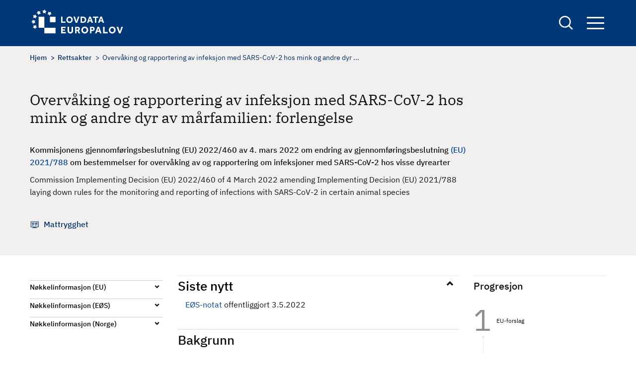

--- FILE ---
content_type: text/html; charset=UTF-8
request_url: https://europalov.no/rettsakt/overvaking-rapportering-av-infeksjon-med-sars-cov-2-hos-mink-andre-dyr-av-marfamilien-forlengelse/id-30071
body_size: 8508
content:
<!DOCTYPE html>
<html lang="nb" dir="ltr" prefix="og: https://ogp.me/ns#">
  <head>
    <meta charset="utf-8" />
<meta name="description" content="Red. anm.: Anvendes i EØS-avtalen ved forenklet prosedyre uten vedtak i EØS-komiteen. BAKGRUNN (fra departementets EØS-notat, sist oppdatert 30.3.2022) Sammendrag av innhold" />
<link rel="canonical" href="https://europalov.no/rettsakt/overvaking-rapportering-av-infeksjon-med-sars-cov-2-hos-mink-andre-dyr-av-marfamilien-forlengelse/id-30071" />
<meta property="og:site_name" content="europalov" />
<meta property="og:type" content="legal_act" />
<meta property="og:url" content="https://europalov.no/rettsakt/overvaking-rapportering-av-infeksjon-med-sars-cov-2-hos-mink-andre-dyr-av-marfamilien-forlengelse/id-30071" />
<meta property="og:title" content="Overvåking og rapportering av infeksjon med SARS-CoV-2 hos mink og andre dyr av mårfamilien: forlengelse" />
<meta property="og:description" content="[node;summary]" />
<meta property="og:image" content="https://europalov.no/themes/custom/europalov/logo-blue.png" />
<meta property="fb:app_id" content="lovdata" />
<meta name="Generator" content="Drupal 10 (https://www.drupal.org)" />
<meta name="MobileOptimized" content="width" />
<meta name="HandheldFriendly" content="true" />
<meta name="viewport" content="width=device-width, initial-scale=1.0" />
<link rel="icon" href="/themes/custom/europalov/favicon.ico" type="image/vnd.microsoft.icon" />
<link rel="alternate" hreflang="nb" href="https://europalov.no/rettsakt/overvaking-rapportering-av-infeksjon-med-sars-cov-2-hos-mink-andre-dyr-av-marfamilien-forlengelse/id-30071" />

    <title>Overvåking og rapportering av infeksjon med SARS-CoV-2 hos mink og andre dyr av mårfamilien: forlengelse | europalov</title>
    <link rel="stylesheet" media="all" href="/sites/default/files/css/css_J6_glEGFxfXHBFLJxkgaDaUWj9dI0pOdHjsPDPIKbmo.css?delta=0&amp;language=nb&amp;theme=europalov&amp;include=eJxlykESwiAQRNELYTgS1QwtYoZgMWCZ28sylsv_upFqOcKdTBGye_xkEDMnrdOnPl_QDU98HGdvK9rbx04k6bPGC2ZtEXqzcWo58mVQ5uWQ4axJgYbKVBDWazf_T9t4sNLZaYPVRxi_nU1DDA" />
<link rel="stylesheet" media="all" href="/sites/default/files/css/css_hAcFitMKFNARxwBQCBKp6hf1qPrQHxLnGL_inVnOM7s.css?delta=1&amp;language=nb&amp;theme=europalov&amp;include=eJxlykESwiAQRNELYTgS1QwtYoZgMWCZ28sylsv_upFqOcKdTBGye_xkEDMnrdOnPl_QDU98HGdvK9rbx04k6bPGC2ZtEXqzcWo58mVQ5uWQ4axJgYbKVBDWazf_T9t4sNLZaYPVRxi_nU1DDA" />

    
      <!-- Who made this? -->
      <link type="text/plain" rel="author" href="/humans.txt" />
      <!-- Plausible -->
      <script defer data-domain="europalov.no" src=https://plausible.io/js/script.js></script>
  </head>
  <body class="path-node page-node-type-legal-act">
        <a href="#main-content" class="visually-hidden focusable skip-link">
      Hopp til hovedinnhold
    </a>
    
      <div class="dialog-off-canvas-main-canvas" data-off-canvas-main-canvas>
    
<div id="page-wrapper" class="page-wrapper">
  <div id="page">
    <header id="header" class="site-header" data-drupal-selector="site-header">
      <div class="site-header__container">
        <div class="site-header__logo">
          <div id="block-europalov-site-branding" class="block block-system block-system-branding-block">
  
    
        <a href="/" rel="home" class="site-logo">
      <img src="/themes/custom/europalov/logo.svg" alt="Europalov logo" title="Europalov logo" width="190" height="55" />
    </a>
  
  </div>

        </div>
        <div class="site-header__right">
          <div class="site-search">
            <a href="/sok" class="site-search__link" aria-expanded="false" title="Links to the search form">
              <span class="visually-hidden">
                Search
              </span>
            </a>
            <div class="views-exposed-form block block-views block-views-exposed-filter-blocksearch-page-1" data-drupal-selector="views-exposed-form-search-page-1" id="block-eksponertskjemasearchpage-1">
  
    
      <form action="/sok" method="get" id="views-exposed-form-search-page-1" accept-charset="UTF-8">
  <div class="js-form-item form-item form-type-textfield js-form-type-textfield form-item-keywords js-form-item-keywords">
      <label for="edit-keywords">Søk</label>
        <input data-drupal-selector="edit-keywords" type="text" id="edit-keywords" name="keywords" value="" size="30" maxlength="128" class="form-text" />

        </div>
<div data-drupal-selector="edit-actions" class="form-actions js-form-wrapper form-wrapper" id="edit-actions"><input data-drupal-selector="edit-submit-search" type="submit" id="edit-submit-search" value="Søk" class="button js-form-submit form-submit" />
</div>


</form>

  </div>

          </div>

          <div class="site-navigation">
            <button class="site-navigation__button" aria-expanded="false" title="Opens up the site navigation block">
              Navigation button
              <span class="bar"></span>
              <span class="bar"></span>
              <span class="bar"></span>
            </button>
            <div class="site-navigation__block">
              <nav aria-label="Hovednavigasjon" id="block-europalov-main-menu" class="block block-menu navigation menu--main">
            
  

        
        <ul class="menu menu-level--0">
                  <li class="menu-item menu-item--expanded">
        <a href="/omrade" data-drupal-link-system-path="omrade">Område</a>
                  <button class="toggle-button">
            <span class="visually-hidden">Toggle menu</span>
          </button>
                    <ul class="menu menu-level--1">
                    <li class="menu-item">
        <a href="/omrade/arbeids-sosialpolitikk" data-drupal-link-system-path="taxonomy/term/1022">Arbeids- og sosialpolitikk</a>
              </li>
                <li class="menu-item">
        <a href="/omrade/energi" data-drupal-link-system-path="taxonomy/term/1025">Energi</a>
              </li>
                <li class="menu-item">
        <a href="/omrade/finansielle-tjenester" data-drupal-link-system-path="taxonomy/term/1028">Finansielle tjenester</a>
              </li>
                <li class="menu-item">
        <a href="/omrade/forbrukersaker" data-drupal-link-system-path="taxonomy/term/1031">Forbrukersaker</a>
              </li>
                <li class="menu-item">
        <a href="/omrade/forskning-utdanning" data-drupal-link-system-path="taxonomy/term/1034">Forskning og utdanning</a>
              </li>
                <li class="menu-item">
        <a href="/omrade/handelsforenklinger" data-drupal-link-system-path="taxonomy/term/1037">Handelsforenklinger</a>
              </li>
                <li class="menu-item">
        <a href="/omrade/helse" data-drupal-link-system-path="taxonomy/term/1040">Helse</a>
              </li>
                <li class="menu-item">
        <a href="/omrade/immaterialrett" data-drupal-link-system-path="taxonomy/term/1043">Immaterialrett</a>
              </li>
                <li class="menu-item">
        <a href="/omrade/indre-marked-eos" data-drupal-link-system-path="taxonomy/term/1067">Indre marked og EØS</a>
              </li>
                <li class="menu-item">
        <a href="/omrade/informasjonssamfunnet" data-drupal-link-system-path="taxonomy/term/1046">Informasjonssamfunnet</a>
              </li>
                <li class="menu-item">
        <a href="/omrade/justis-innenrikssaker">Justis- og innenrikssaker</a>
              </li>
                <li class="menu-item">
        <a href="/omrade/katastrofeberedskap" data-drupal-link-system-path="taxonomy/term/1052">Katastrofeberedskap</a>
              </li>
                <li class="menu-item">
        <a href="/omrade/konkurranse-statsstotte" data-drupal-link-system-path="taxonomy/term/1055">Konkurranse og statsstøtte</a>
              </li>
                <li class="menu-item">
        <a href="/omrade/kultur-medier" data-drupal-link-system-path="taxonomy/term/1058">Kultur og medier</a>
              </li>
                <li class="menu-item">
        <a href="/omrade/mattrygghet" data-drupal-link-system-path="taxonomy/term/1061">Mattrygghet</a>
              </li>
                <li class="menu-item">
        <a href="/omrade/miljo-klima" data-drupal-link-system-path="taxonomy/term/1064">Miljø og klima</a>
              </li>
                <li class="menu-item">
        <a href="/omrade/offentlige-anskaffelser" data-drupal-link-system-path="taxonomy/term/1070">Offentlige anskaffelser</a>
              </li>
                <li class="menu-item">
        <a href="/omrade/selskapsrett" data-drupal-link-system-path="taxonomy/term/1073">Selskapsrett</a>
              </li>
                <li class="menu-item">
        <a href="/omrade/statistikk" data-drupal-link-system-path="taxonomy/term/1076">Statistikk</a>
              </li>
                <li class="menu-item">
        <a href="/omrade/tjenester-etablering" data-drupal-link-system-path="taxonomy/term/1079">Tjenester og etablering</a>
              </li>
                <li class="menu-item">
        <a href="/omrade/transport" data-drupal-link-system-path="taxonomy/term/1082">Transport</a>
              </li>
      </ul>
    
              </li>
                <li class="menu-item menu-item--expanded">
        <span>Oversikt</span>
                  <button class="toggle-button">
            <span class="visually-hidden">Toggle menu</span>
          </button>
                    <ul class="menu menu-level--1">
                    <li class="menu-item menu-item--expanded">
        <span>Beslutningsprosessen</span>
                  <button class="toggle-button">
            <span class="visually-hidden">Toggle menu</span>
          </button>
                    <ul class="menu menu-level--2">
                    <li class="menu-item">
        <a href="/oversikt/nye-eu-forslag" data-drupal-link-system-path="oversikt/nye-eu-forslag">Nye EU-initiativ og forslag</a>
              </li>
                <li class="menu-item">
        <a href="/oversikt/nye-eu-vedtak" data-drupal-link-system-path="oversikt/nye-eu-vedtak">Nye EU-vedtak</a>
              </li>
                <li class="menu-item">
        <a href="/oversikt/eos-vedtak" data-drupal-link-system-path="oversikt/eos-vedtak">Nye EØS-vedtak</a>
              </li>
                <li class="menu-item">
        <a href="/oversikt/parlamentsbehandling" data-drupal-link-system-path="oversikt/parlamentsbehandling">Parlamentsbehandling</a>
              </li>
                <li class="menu-item">
        <a href="/oversikt/norske-rettsregler" data-drupal-link-system-path="oversikt/norske-rettsregler">Nye lover og forskrifter</a>
              </li>
      </ul>
    
              </li>
                <li class="menu-item menu-item--expanded">
        <span>EØS-avtalen</span>
                  <button class="toggle-button">
            <span class="visually-hidden">Toggle menu</span>
          </button>
                    <ul class="menu menu-level--2">
                    <li class="menu-item">
        <a href="/oversikt/eos-artikler" data-drupal-link-system-path="oversikt/eos-artikler">EØS-avtalens artikler</a>
              </li>
                <li class="menu-item">
        <a href="/oversikt/vedlegg-protokoller" data-drupal-link-system-path="node/29">EØS-avtalens vedlegg og protokoller</a>
              </li>
      </ul>
    
              </li>
                <li class="menu-item menu-item--expanded">
        <span>Schengen-avtalen</span>
                  <button class="toggle-button">
            <span class="visually-hidden">Toggle menu</span>
          </button>
                    <ul class="menu menu-level--2">
                    <li class="menu-item">
        <a href="/schengen-rettsakter-forslag" data-drupal-link-system-path="schengen-rettsakter-forslag">Forslag til nye Schengen-rettsakter</a>
              </li>
                <li class="menu-item">
        <a href="/schengen-rettsakter" data-drupal-link-system-path="schengen-rettsakter">Vedtatte Schengen-rettsakter</a>
              </li>
                <li class="menu-item">
        <a href="/schengen-politikkdokumenter" data-drupal-link-system-path="schengen-politikkdokumenter">Schengen-politikkdokumenter</a>
              </li>
      </ul>
    
              </li>
                <li class="menu-item menu-item--expanded">
        <span>Utvalgte oversikter</span>
                  <button class="toggle-button">
            <span class="visually-hidden">Toggle menu</span>
          </button>
                    <ul class="menu menu-level--2">
                    <li class="menu-item">
        <a href="/oversikt/EU-byraer" data-drupal-link-system-path="oversikt/EU-byraer">EU-byråer</a>
              </li>
                <li class="menu-item">
        <a href="/oversikt/EU-komiteer" data-drupal-link-system-path="oversikt/EU-komiteer">EU-komiteer</a>
              </li>
                <li class="menu-item">
        <a href="/oversikt/EU-programmer" data-drupal-link-system-path="oversikt/EU-programmer">EU-programmer</a>
              </li>
                <li class="menu-item">
        <a href="/oversikt/eu-pakker" data-drupal-link-system-path="oversikt/eu-pakker">EU-pakker</a>
              </li>
                <li class="menu-item">
        <a href="/oversikt/politikkdokumenter" data-drupal-link-system-path="oversikt/politikkdokumenter">Politikkdokumenter</a>
              </li>
                <li class="menu-item">
        <a href="/oversikt/kortnavn" data-drupal-link-system-path="oversikt/kortnavn">Rettsakter fra A til Å</a>
              </li>
                <li class="menu-item">
        <a href="/oversikt/kom" data-drupal-link-system-path="oversikt/kom">KOM-forslag</a>
              </li>
      </ul>
    
              </li>
      </ul>
    
              </li>
                <li class="menu-item menu-item--expanded">
        <a href="/laer-mer" data-drupal-link-system-path="node/32076">Lær mer</a>
                  <button class="toggle-button">
            <span class="visually-hidden">Toggle menu</span>
          </button>
                    <ul class="menu menu-level--1">
                    <li class="menu-item">
        <a href="/laer-mer/beslutningsprosessen" data-drupal-link-system-path="node/832">Beslutningsprosessen</a>
              </li>
                <li class="menu-item">
        <a href="/laer-mer/eu-rettsaktene" data-drupal-link-system-path="node/4936">EU-rettsaktene</a>
              </li>
                <li class="menu-item">
        <a href="/laer-mer/eos-avtalen" data-drupal-link-system-path="node/19">EØS-avtalen</a>
              </li>
                <li class="menu-item">
        <a href="/laer-mer/schengen" data-drupal-link-system-path="node/2518">Schengen-avtalen</a>
              </li>
                <li class="menu-item">
        <a href="/laer-mer/relevante-lenker" data-drupal-link-system-path="node/129">Relevante lenker</a>
              </li>
                <li class="menu-item">
        <a href="/laer-mer/ordliste" data-drupal-link-system-path="node/7955">Ordliste</a>
              </li>
      </ul>
    
              </li>
                <li class="menu-item">
        <a href="/nyhetsbrev" data-drupal-link-system-path="node/7910">Nyhetsbrev</a>
              </li>
      </ul>
    


  </nav>

            </div>
          </div>
        </div>
      </div>
    </header>
    <div class="page-overlay" tabindex="0" aria-hidden="true"></div>

    <div class="site-layout">
      <a id="main-content" tabindex="-1"  class="visually-hidden skip-link focusable"></a>
      <main class="container">
        <div class="site-layout__top">
                        <div class="region region-content-top">
    <div data-drupal-messages-fallback class="hidden"></div>

  </div>

                                  <div class="region region-breadcrumb">
    <div id="block-europalov-breadcrumbs" class="block block-system block-system-breadcrumb-block">
  
    
      

  <nav class="breadcrumb" role="navigation" aria-label="Navigasjonssti">
    <div class="breadcrumb__content">
      <ol class="breadcrumb__list">
                  <li class="breadcrumb__item">
                          <a href="/" class="breadcrumb__link">Hjem</a>
                      </li>
                  <li class="breadcrumb__item">
                          <a href="/rettsakt" class="breadcrumb__link">Rettsakter</a>
                      </li>
                  <li class="breadcrumb__item">
                          Overvåking og rapportering av infeksjon med SARS-CoV-2 hos mink og andre dyr ...
                      </li>
              </ol>
    </div>
  </nav>

  </div>

  </div>

          
                        <div class="region region-pagetitle">
    <div id="block-europalov-page-title" class="block block-core block-page-title-block">
  
    
      
  <h1><span>Overvåking og rapportering av infeksjon med SARS-CoV-2 hos mink og andre dyr av mårfamilien: forlengelse</span>
</h1>


  </div>

  </div>

                            </div>

        <div class="site-layout__content">
                      <div class="site-layout__main-content">
                <div class="region region-content">
    <div id="block-europalov-content" class="block block-system block-system-main-block">
  
    
      

<article class="node node--type-legal-act legal-act legal-act--full node--view-mode-full node__legal-act--full">
  <div class="node-layout__top">

    
          <h1 class="legal-act__title page-title">
        <span>Overvåking og rapportering av infeksjon med SARS-CoV-2 hos mink og andre dyr av mårfamilien: forlengelse</span>

      </h1>
        

          
            <div class="text-content field field--name-field-complete-no-title field--type-text-long field--label-hidden field__item">Kommisjonens gjennomføringsbeslutning (EU) 2022/460 av 4. mars 2022 om endring av gjennomføringsbeslutning <a href="/rettsakt/overvaking-rapportering-av-infeksjon-med-sars-cov-2-hos-mink-andre-dyr-av-marfamilien/id-29116">(EU) 2021/788</a> om bestemmelser for overvåking av og rapportering om infeksjoner med SARS-CoV-2 hos visse dyrearter</div>
      
              
            <div class="field field--name-field-complete-en-title field--type-string-long field--label-hidden field__item">Commission Implementing Decision (EU) 2022/460 of 4 March 2022 amending Implementing Decision (EU) 2021/788 laying down rules for the monitoring and reporting of infections with SARS-CoV-2 in certain animal species</div>
      
    
    <div class="legal-act__links-wrapper">
              <div class="legal-act__link-item decision-making">
           <span class="legal-act__link-wrapper">

                              <a href="/omrade/mattrygghet">Mattrygghet</a>
                         </span>
        </div>
      
      

            
    </div>
  </div>

  <div class="node-layout__content legal-act__content">
    <aside class="node-layout__content--left">
      <div class="decision-timeline--tablet">
                                                                                                                      <div class="decision-timeline--wrapper">
  <div class="title" role="heading" aria-level="2">Progresjon</div>
  <ol class="decision-timeline ">
                              
                                                  <li class="decision-timeline__step">
                <a href="/laer-mer/beslutningsprosessen#1.1" class="decision-timeline__step--link">
                  <span class="decision-timeline__step--name">
                  EU-forslag
                  <br>
                </span>
                </a>
              </li>
                                                    
                                    
                                    
                                                  
                                                  <li class="decision-timeline__step">
                <a href="/laer-mer/beslutningsprosessen#2.1" class="decision-timeline__step--link">
                  <span class="decision-timeline__step--name">
                  EU-forslag vedtatt og publisert
                  <br>
                </span>
                </a>
              </li>
                                                    
                                                  
                                                  <li class="decision-timeline__step">
                <a href="/laer-mer/beslutningsprosessen#3.1" class="decision-timeline__step--link">
                  <span class="decision-timeline__step--name">
                  EØS/EFTA og EU diskuterer
                  <br>
                </span>
                </a>
              </li>
                                                    
                                                  
                                                  <li class="decision-timeline__step">
                <a href="/laer-mer/beslutningsprosessen#4.1" class="decision-timeline__step--link">
                  <span class="decision-timeline__step--name">
                  EØS-komitebeslutning vedtatt
                  <br>
                </span>
                </a>
              </li>
                                                    
                                    
                                    
                                    
                                                  
                                                                                              
              <li class="decision-timeline__step active"><span class="active-symbol"> </span>
                <a href="/laer-mer/beslutningsprosessen#5.1" class="decision-timeline__step--link">
                  <span class="decision-timeline__step--name">
                    <div class="step-title-wrapper"><div class="step-header" aria-level="3" role="heading">Ferdigbehandlet</div></div>
                    <span class="step-name">Gjennomført i Norge</span>
                  </span>
                </a>
              </li>
                                                    
                                    
                                    
                      
                                    
                                    
                                    
                                    
                                    
                                    
                                    
                                    
                                    
                          </ol>
</div>

              </div>

      <aside class="accordion accordion--narrow">
        <ul aria-label="Accordion Buttons" class="accordion__list">

                    <li class="accordion__list-item decision-timeline--mobile">
            <h2 class="accordion__title"><button aria-controls="content-timeline" aria-expanded="true" id="accordion-control-4" class="accordion__button">Progresjon</button></h2>
            <div aria-hidden="true" id="content-timeline" class="accordion__summary">
                                                                                                                  <div class="decision-timeline--wrapper">
  <div class="title" role="heading" aria-level="2">Progresjon</div>
  <ol class="decision-timeline ">
                              
                                                  <li class="decision-timeline__step">
                <a href="/laer-mer/beslutningsprosessen#1.1" class="decision-timeline__step--link">
                  <span class="decision-timeline__step--name">
                  EU-forslag
                  <br>
                </span>
                </a>
              </li>
                                                    
                                    
                                    
                                                  
                                                  <li class="decision-timeline__step">
                <a href="/laer-mer/beslutningsprosessen#2.1" class="decision-timeline__step--link">
                  <span class="decision-timeline__step--name">
                  EU-forslag vedtatt og publisert
                  <br>
                </span>
                </a>
              </li>
                                                    
                                                  
                                                  <li class="decision-timeline__step">
                <a href="/laer-mer/beslutningsprosessen#3.1" class="decision-timeline__step--link">
                  <span class="decision-timeline__step--name">
                  EØS/EFTA og EU diskuterer
                  <br>
                </span>
                </a>
              </li>
                                                    
                                                  
                                                  <li class="decision-timeline__step">
                <a href="/laer-mer/beslutningsprosessen#4.1" class="decision-timeline__step--link">
                  <span class="decision-timeline__step--name">
                  EØS-komitebeslutning vedtatt
                  <br>
                </span>
                </a>
              </li>
                                                    
                                    
                                    
                                    
                                                  
                                                                                              
              <li class="decision-timeline__step active"><span class="active-symbol"> </span>
                <a href="/laer-mer/beslutningsprosessen#5.1" class="decision-timeline__step--link">
                  <span class="decision-timeline__step--name">
                    <div class="step-title-wrapper"><div class="step-header" aria-level="3" role="heading">Ferdigbehandlet</div></div>
                    <span class="step-name">Gjennomført i Norge</span>
                  </span>
                </a>
              </li>
                                                    
                                    
                                    
                      
                                    
                                    
                                    
                                    
                                    
                                    
                                    
                                    
                                    
                          </ol>
</div>

            </div>
          </li>
          
                      <li class="accordion__list-item">
              <h2 class="accordion__title"><button aria-controls="content-1" aria-expanded="false" id="accordion-control-1" class="accordion__button">Nøkkelinformasjon (EU)</button></h2>
              <dl aria-hidden="true" id="content-1" class="accordion__summary">

                                                  <dt class="dt-title">EU-initiativ og -forslag</dt>
                  <dd>
                    
                    
      <div class="field field--name-field-draft-or-proposal field--type-link field--label-hidden field__items">
              <div class="field__item"><a href="https://ec.europa.eu/transparency/comitology-register/screen/documents/079302/1/consult?lang=en">D079302/01</a></div>
          </div>
  
                  </dd>
                
                                  <dt class="dt-title">Initiativ- eller forslagsdato</dt>
                  <dd>
            <div class="field field--name-field-presented-by-the-commissio field--type-datetime field--label-hidden field__item"><time datetime="2022-02-22T12:00:00Z">22.02.2022</time>
</div>
      </dd>
                
                                  <dt class="dt-title">Vedtatt rettsakt</dt>
                  <dd>
            <div class="field field--name-field-celex-number field--type-link field--label-hidden field__item"><a href="https://eur-lex.europa.eu/legal-content/DA/TXT/?uri=uriserv%3AOJ.L_.2022.093.01.0191.01.DAN">32022D0460</a></div>
      </dd>
                
                                  <dt class="dt-title">Rettsaktens dato</dt>
                  <dd>
            <div class="field field--name-field-eu-decision-date field--type-datetime field--label-hidden field__item"><time datetime="2022-03-04T12:00:00Z">04.03.2022</time>
</div>
      </dd>
                
                
                                  <dt class="dt-title">Anvendelsesdato i EU</dt>
                  <dd>
            <div class="field field--name-field-eu-compliance-date field--type-datetime field--label-hidden field__item"><time datetime="2022-03-04T12:00:00Z">04.03.2022</time>
</div>
      </dd>
                                                  <dt class="dt-title">Rettsaktens opphører å gjelde</dt>
                  <dd>
            <div class="field field--name-field-end-of-validity field--type-datetime field--label-hidden field__item"><time datetime="2023-03-31T12:00:00Z">31.03.2023</time>
</div>
      </dd>
                                                
                              </dl>
            </li>

          
                      <li class="accordion__list-item">
              <h2 class="accordion__title"><button aria-controls="content-2" aria-expanded="false" id="accordion-control-2" class="accordion__button">Nøkkelinformasjon (EØS)</button></h2>
              <dl aria-hidden="true" id="content-2" class="accordion__summary">

                                  <dt class="dt-title"> Saksområde</dt>
                    <dd> <a href="https://lovdata.no/avtale/avt-1992-05-02-1-v1/KAPITTEL_3" target="_blank">Mattrygghet: veterinære forhold (EØS-avtalens vedlegg I.I)</a></dd>
                
                

                
                
                
                
                

                
                                  <dt class="dt-title"> Informasjon fra EFTA-sekretariatet</dt>
                  <dd><a href="https://www.efta.int/eea-lex/32022D0460"> EØS-prosessen </a></dd>
                              </dl>
            </li>
          
                      <li class="accordion__list-item">
              <h2 class="accordion__title"> <button aria-controls="content-3" aria-expanded="false" id="accordion-control-3" class="accordion__button">Nøkkelinformasjon (Norge)</button></h2>
              <dl aria-hidden="true" id="content-3" class="accordion__summary">

                                  <dt class="dt-title">Ansvarlig departement</dt>
                  <dd>
      <div class="field field--name-field-responsible-ministry field--type-entity-reference field--label-hidden field__items">
              <div class="field__item">Landbruks- og matdepartementet</div>
          </div>
  </dd>
                
                                  
                    <dt class="dt-title"> Informasjon fra departementet</dt>
                    
      <div class="field field--name-field-norwegian-eea-fact-sheet field--type-link field--label-hidden field__items">
              <div class="field__item">  <a href="https://www.regjeringen.no/no/sub/eos-notatbasen/notatene/2022/mars/vet-forlengelse-overvakning-mot-sars-cov-2-hos-mink/id2911165/">EØS-notat</a></div>

          </div>
  
                                                    
                
                
                
                
              </dl>
            </li>
          

          

                  </ul>
      </aside>
    </aside>

    <div class="node-layout__content--main">
              <div class="legal-act__content-block">
          <h2 class="accordion__title open"><button aria-controls="latestNews" aria-expanded="true" class="accordion__button">Siste nytt</button></h2>
          <div aria-hidden="false" id="latestNews" class="accordion__summary">
            
            <div class="text-content field field--name-field-latest-news field--type-text-long field--label-hidden field__item"><a href="https://www.regjeringen.no/no/sub/eos-notatbasen/notatene/2022/mars/vet-forlengelse-overvakning-mot-sars-cov-2-hos-mink/id2911165/">EØS-notat</a> offentliggjort 3.5.2022</div>
      
          </div>
        </div>
      
      <div class="legal-act__summary-text">
        
      </div>

              <div class="legal-act__body">
          <h2>Bakgrunn</h2>

          
            <div class="text-content field field--name-body field--type-text-with-summary field--label-hidden field__item">Red. anm.: Anvendes i EØS-avtalen ved forenklet prosedyre uten vedtak i EØS-komiteen.<br>
<br>
<strong>BAKGRUNN</strong> (fra departementets EØS-notat, sist oppdatert 30.3.2022)<br>
<br>
<strong>Sammendrag av innhold</strong><br>
Beslutning (EU) 2021/788 gir detaljerte bestemmelser om overvåkning av anlegg med mink og mårhund for infeksjoner med SARS-CoV-2 . Det skal gjøres en risikovurdering av alle pelsdyroppdrettere. I utgangspunktet skal alle anlegg overvåkes, men det er et særskilt fokus på anlegg med flere enn 500 avlsdyr da disse utgjør en større risiko. Resultater fra denne overvåkningen skal rapporteres jevnlig til Kommisjonen som publiserer anonymisert informasjon på sine hjemmesider. Prinsippene i OIEs landdyrkode skal brukes for å kalkulere utvalgsstørrelsen, velge designet av overvåkningen, beregne forventet prevalens og beregne konfidensnivået i testingen. Ved funn av virus skal offentlig laboratorium utføre sekvensering og karakterisering av viruset. Bestemmelsene i rettsakten retter seg utelukkende mot myndighetene.<br>
<br>
Beslutning (EU) 2021/788 har en varighet fram til 31. mars 2022. Den epidemiologiske situasjonen for SARS-CoV-2 hos mink og mårhund er fortsatt under utvikling. Det vurderes derfor å forlenge varigheten av beslutningen.<br>
<br>
Rettsakten forlenger derfor varingeheten av beslutning (EU) 2021/788 fram til 31. mars 2023.<br>
<br>
<strong>Merknader</strong><br>
Beslutning (EU) 2021/788 er hjemlet i direktiv 2003/99/EF som gir bestemmelser om overvåkning av zoonoser og zoonotiske agens. Dette direktivet er innlemmet i EØS-avtalen, men ikke gjennomført i sin helhet i norsk rett da det hovedsakelig inneholder instruks-bestemmelser rettet mot Mattilsynet.<br>
<br>
Norge er i ferd med å avvikle pelsdyroppdrett. Det holdes ikke mårhund i fangenskap i Norge og utbredelsen av denne arten i vill tilstand er begrenset.<br>
<br>
Det har ikke vært rapportert tilfeller av SARS-CoV-2 hos mink eller tilfeller av COVID-19 hos mennesker som jobber med mink i Norge. Allikevel følger vi situasjonen tett og har en utvidet overvåkning av SARS-CoV-2 hos mink iht. beslutningen<br>
<br>
<em>Rettslige konsekvenser</em><br>
Bestemmelsene i beslutning (EU) 2021/788 er utelukkende rettet mot myndighetene. Den er derfor ikke gjennomført i norsk rett, men ligger som en instruks til Mattilsynet i tilsynets beredskapssystem (MatCim). Forlengelsen av beslutningen gitt i denne rettsakten legges inn samme sted.<br>
<br>
<em>Økonomiske og administrative konsekvenser</em><br>
Rettsakten vil føre til at de økonomiske og administrative konsekvensene av overvåkningen forlenges med ett år. Dette vurderes som en begrenset økning.<br>
<br>
<em>Sakkyndige instansers merknader</em><br>
Rettsakten skal innlemmes i EØS-avtalen etter forenklet prosedyre. Den tas opp til orientering i Spesialutvalget for matområdet der berørte departementer og Mattilsynet er representert.<br>
<br>
<strong>Vurdering</strong><br>
Rettsakten vurderes som EØS-relevant og akseptabel.<br>
<br>
Det vurderes som positivt med fortsatt overvåkning og kontroll av SARS-CoV-2 hos mink og mårhund da denne infeksjonen kan ha betydning for utvikling av den humane COVID-19 pandemien. Det begrensede antallet pelsdyroppdrett med mink og den begrensede utbredelsen av mårhund i Norge tilsier allikevel at risikoen for smitte mellom disse artene og mennesker er liten.<br>
<br>
<strong>Status</strong><br>
Rettsakten er vedtatt i EU.<br>
<br>
Rettsakten skal gjennomføres i EFTA-landene samtidig med at den trer i kraft i EU.</div>
      
        </div>
          </div>

    <div class="node-layout__content--right">

                                                                                                                  <div class="decision-timeline--wrapper">
  <div class="title" role="heading" aria-level="2">Progresjon</div>
  <ol class="decision-timeline ">
                              
                                                  <li class="decision-timeline__step">
                <a href="/laer-mer/beslutningsprosessen#1.1" class="decision-timeline__step--link">
                  <span class="decision-timeline__step--name">
                  EU-forslag
                  <br>
                </span>
                </a>
              </li>
                                                    
                                    
                                    
                                                  
                                                  <li class="decision-timeline__step">
                <a href="/laer-mer/beslutningsprosessen#2.1" class="decision-timeline__step--link">
                  <span class="decision-timeline__step--name">
                  EU-forslag vedtatt og publisert
                  <br>
                </span>
                </a>
              </li>
                                                    
                                                  
                                                  <li class="decision-timeline__step">
                <a href="/laer-mer/beslutningsprosessen#3.1" class="decision-timeline__step--link">
                  <span class="decision-timeline__step--name">
                  EØS/EFTA og EU diskuterer
                  <br>
                </span>
                </a>
              </li>
                                                    
                                                  
                                                  <li class="decision-timeline__step">
                <a href="/laer-mer/beslutningsprosessen#4.1" class="decision-timeline__step--link">
                  <span class="decision-timeline__step--name">
                  EØS-komitebeslutning vedtatt
                  <br>
                </span>
                </a>
              </li>
                                                    
                                    
                                    
                                    
                                                  
                                                                                              
              <li class="decision-timeline__step active"><span class="active-symbol"> </span>
                <a href="/laer-mer/beslutningsprosessen#5.1" class="decision-timeline__step--link">
                  <span class="decision-timeline__step--name">
                    <div class="step-title-wrapper"><div class="step-header" aria-level="3" role="heading">Ferdigbehandlet</div></div>
                    <span class="step-name">Gjennomført i Norge</span>
                  </span>
                </a>
              </li>
                                                    
                                    
                                    
                      
                                    
                                    
                                    
                                    
                                    
                                    
                                    
                                    
                                    
                          </ol>
</div>

          </div>
  </div>
</article>

  </div>
<div id="block-europalov-adminfeedbackblock" class="block block-admin-feedback block-admin-feedback-block">
  
    
      <div id="feedback-message" class="feedback-message"><div id="upper-feedback-content"><h2>Fant du det du lette etter? Hjelp oss å bli bedre!</h2>
<span class="feedback-yes-button"><input class="feedback-btn feedback-btn__yes button js-form-submit form-submit" id="feedback-yes-button-30071" data-node-id="30071" data-feedback="yes" type="submit" name="op" value="Ja" />
</span><span class="feedback-no-button"><input class="feedback-btn feedback-btn__no button js-form-submit form-submit" id="feedback-no-button-30071" data-node-id="30071" data-feedback="no" type="submit" name="op" value="Nei" />
</span></div>
<form class="admin-feedback-form" data-drupal-selector="admin-feedback-form" action="/rettsakt/overvaking-rapportering-av-infeksjon-med-sars-cov-2-hos-mink-andre-dyr-av-marfamilien-forlengelse/id-30071" method="post" id="admin-feedback-form" accept-charset="UTF-8">
  <div id="feedback-msg-result"></div><div class="js-form-item form-item form-type-textarea js-form-type-textarea form-item-feedback-message js-form-item-feedback-message">
      <label id="edit-feedback-label" for="edit-feedback-message">Extra feedback</label>
        <div>
  <textarea id="edit-feedback-message" data-drupal-selector="edit-feedback-message" name="feedback_message" rows="5" cols="60" class="form-textarea"></textarea>
</div>

        </div>
<input id="feedback-id" data-drupal-selector="edit-feedback-id" type="hidden" name="feedback_id" value="" />
<input class="feedback-btn feedback-btn__send-comment button js-form-submit form-submit" data-drupal-selector="edit-feedback-send" type="submit" id="edit-feedback-send" name="op" value="Send tilbakemelding" />
<input autocomplete="off" data-drupal-selector="form-ik3ydatk27e-pwbx70oetucib3gttjtjbb-cphatcta" type="hidden" name="form_build_id" value="form-Ik3ydaTK27E_pWBx70oEtUciB3gtTJtjBb-CPhaTCTA" />
<input data-drupal-selector="edit-admin-feedback-form" type="hidden" name="form_id" value="admin_feedback_form" />

</form>
</div>

  </div>

  </div>

            </div>
          
        </div>
      </main>
      <div class="site-layout__content-bottom">
              </div>
    </div>

          <footer class="site-footer">
        <div class="container">
            <div class="region region-footer">
    <nav aria-labelledby="block-footer-menu" id="block-footer" class="block block-menu navigation menu--footer">
            
  <h2 class="visually-hidden block-title" id="block-footer-menu">Footer</h2>
  

        
        <ul class="menu menu-level--0">
                  <li class="menu-item">
        <a href="/nyhetsbrev" data-drupal-link-system-path="node/7910">Nyhetsbrev</a>
              </li>
                <li class="menu-item">
        <a href="/om-nettstedet" data-drupal-link-system-path="node/18">Om Europalov</a>
              </li>
                <li class="menu-item">
        <a href="/forbehold" data-drupal-link-system-path="node/33273">Forbehold</a>
              </li>
                <li class="menu-item">
        <a href="/personvernerklaering" data-drupal-link-system-path="node/26099">Personvernerklæring</a>
              </li>
                <li class="menu-item">
        <a href="/brukeravtale" data-drupal-link-system-path="node/33095">Brukeravtale</a>
              </li>
      </ul>
    


  </nav>
<div id="block-europalov-credits" class="block block-block-content block-block-content16fa65ab-8400-4fb9-b623-bd17d127bf71">
  
    
      
            <div class="text-content field field--name-body field--type-text-with-summary field--label-hidden field__item"><p class="text-align-right">Redaktør Europalov: Randi Bjørhei<br>Ansvarlig redaktør: Odd Storm-Paulsen</p><p class="text-align-right">Kontakt: <a href="/cdn-cgi/l/email-protection#791c0c0b16091815160f3915160f1d180d18571716"><span class="__cf_email__" data-cfemail="e68393948996878a8990a68a899082879287c88889">[email&#160;protected]</span></a></p></div>
      
  </div>

  </div>

        </div>
      </footer>
      </div>
</div>

  </div>

    
    <script data-cfasync="false" src="/cdn-cgi/scripts/5c5dd728/cloudflare-static/email-decode.min.js"></script><script type="application/json" data-drupal-selector="drupal-settings-json">{"path":{"baseUrl":"\/","pathPrefix":"","currentPath":"node\/30071","currentPathIsAdmin":false,"isFront":false,"currentLanguage":"nb"},"pluralDelimiter":"\u0003","suppressDeprecationErrors":true,"ajaxPageState":{"libraries":"eJx9ykEOwjAMRNELheZIkeNMQ6gTg50i9fZ0WYTEct58Kr2NtAIlE2-RvmbKorwF-tuwe2A1xDYmbJAsj9cOO5ZVrQfspk8SfcdsoMK293zBKppJbj4PaaNeDkE9nXgGV24kqaM0Sme1efylZd7REfzwiR4zOT705lSe","theme":"europalov","theme_token":null},"ajaxTrustedUrl":{"form_action_p_pvdeGsVG5zNF_XLGPTvYSKCf43t8qZYSwcfZl2uzM":true,"\/rettsakt\/overvaking-rapportering-av-infeksjon-med-sars-cov-2-hos-mink-andre-dyr-av-marfamilien-forlengelse\/id-30071?ajax_form=1":true,"\/sok":true},"admin_feedback":{"yes_response":"Takk for tilbakemeldingen.","no_response":"Takk for tilbakemeldingen.","custom_text_response_on_no":{"value":"","format":"basic_html"},"feedback_prompt_on_yes":true,"feedback_prompt_on_no":true,"feedback_enable_predefined_answers":false,"feedback_prompt":"Beskriv gjerne hva du likte eller hva du savner p\u00e5 nettsidene.","feedback_allow_cancel":{"active":false,"timeout":3}},"ajax":{"edit-feedback-send":{"callback":"::validateFeedbackMsg","event":"mousedown","keypress":true,"prevent":"click","url":"\/rettsakt\/overvaking-rapportering-av-infeksjon-med-sars-cov-2-hos-mink-andre-dyr-av-marfamilien-forlengelse\/id-30071?ajax_form=1","httpMethod":"POST","dialogType":"ajax","submit":{"_triggering_element_name":"op","_triggering_element_value":"Send tilbakemelding"}}},"user":{"uid":0,"permissionsHash":"2830f0b955426238c6ff56e9d1f18ab5618bc8db79e17993eb0fb946868320a8"}}</script>
<script src="/sites/default/files/js/js_U-XnGOlEDcDrYMmsQdAbIKoOHavvPVUAN59RPZ6ISGg.js?scope=footer&amp;delta=0&amp;language=nb&amp;theme=europalov&amp;include=eJxVyUEOgCAMAMEPITyJlFIIUqhWMOH3etTjzkJspftEFANgdfBLH1iwGhQlV_og7cB2Pyfpskm0GZoqB7DcLrME4O0ai0vPn8GUXwccD6B4KUc"></script>

  </body>
</html>
